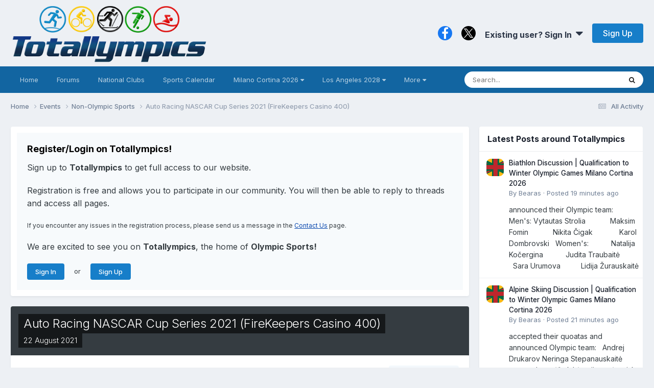

--- FILE ---
content_type: text/html;charset=UTF-8
request_url: https://totallympics.com/events/event/23497-auto-racing-nascar-cup-series-2021-firekeepers-casino-400/
body_size: 14933
content:
<!DOCTYPE html>
<html lang="en-US" dir="ltr"><style>
.pace {
  -webkit-pointer-events: none;
  pointer-events: none;

  -webkit-user-select: none;
  -moz-user-select: none;
  user-select: none;
}
.pace-inactive {
  display: none;
}
@media (min-device-width: 800px) {  
.pace .pace-progress {
  background: #0091EA;
  position: fixed;
  z-index: 2000;
  top: 0;
  right: 100%;
  width: 100%;
  height: 2px;
}
}
</style>
	<head>
		<meta charset="utf-8">
		<title>Auto Racing NASCAR Cup Series 2021 (FireKeepers Casino 400) - Non-Olympic Sports - Totallympics</title>
		
			<!-- Global site tag (gtag.js) - Google Analytics -->
<script async src="https://www.googletagmanager.com/gtag/js?id=UA-105133244-1"></script>
<script>
  window.dataLayer = window.dataLayer || [];
  function gtag(){dataLayer.push(arguments);}
  gtag('js', new Date());

  gtag('config', 'UA-105133244-1');
</script>

<!-- Default Statcounter code for Totallympics
http://totallympics.com -->
<script type="text/javascript">
var sc_project=10850160; 
var sc_invisible=1; 
var sc_security="4f4000a3"; 
</script>
<script type="text/javascript"
src="https://www.statcounter.com/counter/counter.js"
async></script>
<noscript><div class="statcounter"><a title="website
statistics" href="https://statcounter.com/"
target="_blank"><img class="statcounter"
src="https://c.statcounter.com/10850160/0/4f4000a3/1/"
alt="website statistics"></a></div></noscript>
<!-- End of Statcounter Code -->
		
		

	<meta name="viewport" content="width=device-width, initial-scale=1">


	
	
		<meta property="og:image" content="https://totallympics.com/uploads/monthly_2017_12/FacebookLogo.png.6e3bfdb52db3aa60aaa97bd9d16d035b.png">
	


	<meta name="twitter:card" content="summary_large_image" />


	
		<meta name="twitter:site" content="@QualiTracker" />
	



	
		
			
				<meta property="og:title" content="Auto Racing NASCAR Cup Series 2021 (FireKeepers Casino 400)">
			
		
	

	
		
			
				<meta property="og:type" content="website">
			
		
	

	
		
			
				<meta property="og:url" content="https://totallympics.com/events/event/23497-auto-racing-nascar-cup-series-2021-firekeepers-casino-400/">
			
		
	

	
		
			
				<meta name="description" content="Auto Racing NASCAR Cup Series 2021 (FireKeepers Casino 400) Brooklyn (USA) - 22 August 2021 Official Website Programme Results System Results Database Facebook Page Discussion Thread">
			
		
	

	
		
			
				<meta property="og:description" content="Auto Racing NASCAR Cup Series 2021 (FireKeepers Casino 400) Brooklyn (USA) - 22 August 2021 Official Website Programme Results System Results Database Facebook Page Discussion Thread">
			
		
	

	
		
			
				<meta property="og:updated_time" content="2021-02-09T12:21:18Z">
			
		
	

	
		
			
				<meta property="og:site_name" content="Totallympics">
			
		
	

	
		
			
				<meta property="og:locale" content="en_US">
			
		
	


	
		<link rel="canonical" href="https://totallympics.com/events/event/23497-auto-racing-nascar-cup-series-2021-firekeepers-casino-400/" />
	





<link rel="manifest" href="https://totallympics.com/manifest.webmanifest/">
<meta name="msapplication-config" content="https://totallympics.com/browserconfig.xml/">
<meta name="msapplication-starturl" content="/">
<meta name="application-name" content="Totallympics">
<meta name="apple-mobile-web-app-title" content="Totallympics">

	<meta name="theme-color" content="#edf0f4">






	

	
		
			<link rel="icon" sizes="36x36" href="https://totallympics.com/uploads/monthly_2021_06/android-chrome-36x36.png?v=1724512380">
		
	

	
		
			<link rel="icon" sizes="48x48" href="https://totallympics.com/uploads/monthly_2021_06/android-chrome-48x48.png?v=1724512380">
		
	

	
		
			<link rel="icon" sizes="72x72" href="https://totallympics.com/uploads/monthly_2021_06/android-chrome-72x72.png?v=1724512380">
		
	

	
		
			<link rel="icon" sizes="96x96" href="https://totallympics.com/uploads/monthly_2021_06/android-chrome-96x96.png?v=1724512380">
		
	

	
		
			<link rel="icon" sizes="144x144" href="https://totallympics.com/uploads/monthly_2021_06/android-chrome-144x144.png?v=1724512380">
		
	

	
		
			<link rel="icon" sizes="192x192" href="https://totallympics.com/uploads/monthly_2021_06/android-chrome-192x192.png?v=1724512380">
		
	

	
		
			<link rel="icon" sizes="256x256" href="https://totallympics.com/uploads/monthly_2021_06/android-chrome-256x256.png?v=1724512380">
		
	

	
		
			<link rel="icon" sizes="384x384" href="https://totallympics.com/uploads/monthly_2021_06/android-chrome-384x384.png?v=1724512380">
		
	

	
		
			<link rel="icon" sizes="512x512" href="https://totallympics.com/uploads/monthly_2021_06/android-chrome-512x512.png?v=1724512380">
		
	

	
		
			<meta name="msapplication-square70x70logo" content="https://totallympics.com/uploads/monthly_2021_06/msapplication-square70x70logo.png?v=1724512380"/>
		
	

	
		
			<meta name="msapplication-TileImage" content="https://totallympics.com/uploads/monthly_2021_06/msapplication-TileImage.png?v=1724512380"/>
		
	

	
		
			<meta name="msapplication-square150x150logo" content="https://totallympics.com/uploads/monthly_2021_06/msapplication-square150x150logo.png?v=1724512380"/>
		
	

	
		
			<meta name="msapplication-wide310x150logo" content="https://totallympics.com/uploads/monthly_2021_06/msapplication-wide310x150logo.png?v=1724512380"/>
		
	

	
		
			<meta name="msapplication-square310x310logo" content="https://totallympics.com/uploads/monthly_2021_06/msapplication-square310x310logo.png?v=1724512380"/>
		
	

	
		
			
				<link rel="apple-touch-icon" href="https://totallympics.com/uploads/monthly_2021_06/apple-touch-icon-57x57.png?v=1724512380">
			
		
	

	
		
			
				<link rel="apple-touch-icon" sizes="60x60" href="https://totallympics.com/uploads/monthly_2021_06/apple-touch-icon-60x60.png?v=1724512380">
			
		
	

	
		
			
				<link rel="apple-touch-icon" sizes="72x72" href="https://totallympics.com/uploads/monthly_2021_06/apple-touch-icon-72x72.png?v=1724512380">
			
		
	

	
		
			
				<link rel="apple-touch-icon" sizes="76x76" href="https://totallympics.com/uploads/monthly_2021_06/apple-touch-icon-76x76.png?v=1724512380">
			
		
	

	
		
			
				<link rel="apple-touch-icon" sizes="114x114" href="https://totallympics.com/uploads/monthly_2021_06/apple-touch-icon-114x114.png?v=1724512380">
			
		
	

	
		
			
				<link rel="apple-touch-icon" sizes="120x120" href="https://totallympics.com/uploads/monthly_2021_06/apple-touch-icon-120x120.png?v=1724512380">
			
		
	

	
		
			
				<link rel="apple-touch-icon" sizes="144x144" href="https://totallympics.com/uploads/monthly_2021_06/apple-touch-icon-144x144.png?v=1724512380">
			
		
	

	
		
			
				<link rel="apple-touch-icon" sizes="152x152" href="https://totallympics.com/uploads/monthly_2021_06/apple-touch-icon-152x152.png?v=1724512380">
			
		
	

	
		
			
				<link rel="apple-touch-icon" sizes="180x180" href="https://totallympics.com/uploads/monthly_2021_06/apple-touch-icon-180x180.png?v=1724512380">
			
		
	





<link rel="preload" href="//totallympics.com/applications/core/interface/font/fontawesome-webfont.woff2?v=4.7.0" as="font" crossorigin="anonymous">
		


	<link rel="preconnect" href="https://fonts.googleapis.com">
	<link rel="preconnect" href="https://fonts.gstatic.com" crossorigin>
	
		<link href="https://fonts.googleapis.com/css2?family=Inter:wght@300;400;500;600;700&display=swap" rel="stylesheet">
	



	<link rel='stylesheet' href='https://totallympics.com/uploads/css_built_52/bddd70cd806de0ea6bdaf4a7b4397195_livemessenger.css?v=51c35a5d861768418950' media='all'>

	<link rel='stylesheet' href='https://totallympics.com/uploads/css_built_52/341e4a57816af3ba440d891ca87450ff_framework.css?v=51c35a5d861768418950' media='all'>

	<link rel='stylesheet' href='https://totallympics.com/uploads/css_built_52/05e81b71abe4f22d6eb8d1a929494829_responsive.css?v=51c35a5d861768418950' media='all'>

	<link rel='stylesheet' href='https://totallympics.com/uploads/css_built_52/90eb5adf50a8c640f633d47fd7eb1778_core.css?v=51c35a5d861768418950' media='all'>

	<link rel='stylesheet' href='https://totallympics.com/uploads/css_built_52/5a0da001ccc2200dc5625c3f3934497d_core_responsive.css?v=51c35a5d861768418950' media='all'>

	<link rel='stylesheet' href='https://totallympics.com/uploads/css_built_52/1b84cc05a2744615b3fb195a791a579d_marktopic.css?v=51c35a5d861768418950' media='all'>

	<link rel='stylesheet' href='https://totallympics.com/uploads/css_built_52/51a672ecd6862df2c2f1969522683ee9_calendar.css?v=51c35a5d861768418950' media='all'>

	<link rel='stylesheet' href='https://totallympics.com/uploads/css_built_52/ac571ba28dab5323fa5bf741f9bdfa70_calendar_responsive.css?v=51c35a5d861768418950' media='all'>





<link rel='stylesheet' href='https://totallympics.com/uploads/css_built_52/258adbb6e4f3e83cd3b355f84e3fa002_custom.css?v=51c35a5d861768418950' media='all'>




<style type='text/css'>
	a.cEvents_style6, .cEvents_style6 a, .cCalendarIcon.cEvents_style6 {
	background-color: #d40000;
}
a.cEvents_style1, .cEvents_style1 a, .cCalendarIcon.cEvents_style1 {
	background-color: #2a00d4;
}
a.cEvents_style2, .cEvents_style2 a, .cCalendarIcon.cEvents_style2 {
	background-color: #0066ff;
}
a.cEvents_style7, .cEvents_style7 a, .cCalendarIcon.cEvents_style7 {
	background-color: #4f7c99;
}
a.cEvents_style5, .cEvents_style5 a, .cCalendarIcon.cEvents_style5 {
	background-color: #4f994f;
}
a.cEvents_style3, .cEvents_style3 a, .cCalendarIcon.cEvents_style3 {
	background-color: #6e4f99;
}
a.cEvents_style8, .cEvents_style8 a, .cCalendarIcon.cEvents_style8 {
	background-color: #000000;
}

</style>

		
		

	
	<link rel='shortcut icon' href='https://totallympics.com/uploads/monthly_2017_12/favicon.ico.77a8f28279d9c9535594ae6da2d82833.ico' type="image/x-icon">

      <style>
@import url('https://fonts.googleapis.com/css?family=Inter|EB+Garamond|McLaren|Exo+2|Montserrat+Alternates|Lobster+Two|Crafty+Girls|Handlee|Satisfy|Indie+Flower|Quicksand&display=swap');   
</style>
       <script src="https://kit.fontawesome.com/9d5c72e310.js" crossorigin="anonymous"></script>
	</head>
	<body class="ipsApp ipsApp_front ipsJS_none ipsClearfix" data-controller="core.front.core.app"  data-message=""  data-pageapp="calendar" data-pagelocation="front" data-pagemodule="calendar" data-pagecontroller="event" data-pageid="23497"   >
		<a href="#ipsLayout_mainArea" class="ipsHide" title="Go to main content on this page" accesskey="m">Jump to content</a>
		
			<div id="ipsLayout_header" class="ipsClearfix">
				





				<header>
					<div class="ipsLayout_container">
						


<a href='https://totallympics.com/' id='elLogo' accesskey='1'><img src="https://totallympics.com/uploads/monthly_2021_08/1390678190_TotallympicsLogo.png.207c550421206cad6cd36c70e454ca05.png" alt='Totallympics'></a>

						
							

	<ul id='elUserNav' class='ipsList_inline cSignedOut ipsResponsive_showDesktop'>
		

	
		<li class='cUserNav_icon'>
			<a href='https://www.facebook.com/Totallympics/' target='_blank' class='cShareLink cShareLink_facebook' rel='noopener noreferrer'><i class='fa fa-facebook'></i></a>
        </li>
	
		<li class='cUserNav_icon'>
			<a href='https://x.com/QualiTracker' target='_blank' class='cShareLink cShareLink_x' rel='noopener noreferrer'><i class='fa fa-x'></i></a>
        </li>
	

        
		
        
        
            
            <li id='elSignInLink'>
                <a href='https://totallympics.com/login/' data-ipsMenu-closeOnClick="false" data-ipsMenu id='elUserSignIn'>
                    Existing user? Sign In &nbsp;<i class='fa fa-caret-down'></i>
                </a>
                
<div id='elUserSignIn_menu' class='ipsMenu ipsMenu_auto ipsHide'>
	<form accept-charset='utf-8' method='post' action='https://totallympics.com/login/'>
		<input type="hidden" name="csrfKey" value="c6e0961ffbc6372b7b1418c331c029a7">
		<input type="hidden" name="ref" value="aHR0cHM6Ly90b3RhbGx5bXBpY3MuY29tL2V2ZW50cy9ldmVudC8yMzQ5Ny1hdXRvLXJhY2luZy1uYXNjYXItY3VwLXNlcmllcy0yMDIxLWZpcmVrZWVwZXJzLWNhc2luby00MDAv">
		<div data-role="loginForm">
			
			
			
				
<div class="ipsPad ipsForm ipsForm_vertical">
	<h4 class="ipsType_sectionHead">Sign In</h4>
	<br><br>
	<ul class="ipsList_reset">
		<li class="ipsFieldRow ipsFieldRow_noLabel ipsFieldRow_fullWidth">
			
			
				<input type="text" placeholder="Display Name or Email Address" name="auth" autocomplete="email">
			
		</li>
		<li class="ipsFieldRow ipsFieldRow_noLabel ipsFieldRow_fullWidth">
			<input type="password" placeholder="Password" name="password" autocomplete="current-password"><i data-controller="neplugin.show.password" class="fa fa-eye" data-role="nepluginShowPassword"></i>
		</li>
		<li class="ipsFieldRow ipsFieldRow_checkbox ipsClearfix">
			<span class="ipsCustomInput">
				<input type="checkbox" name="remember_me" id="remember_me_checkbox" value="1" checked aria-checked="true">
				<span></span>
			</span>
			<div class="ipsFieldRow_content">
				<label class="ipsFieldRow_label" for="remember_me_checkbox">Remember me</label>
				<span class="ipsFieldRow_desc">Not recommended on shared computers</span>
			</div>
		</li>
		<li class="ipsFieldRow ipsFieldRow_fullWidth">
			<button type="submit" name="_processLogin" value="usernamepassword" class="ipsButton ipsButton_primary ipsButton_small" id="elSignIn_submit">Sign In</button>
			
				<p class="ipsType_right ipsType_small">
					
						</a><a href="https://totallympics.com/lostpassword/" data-ipsdialog data-ipsdialog-title="Forgot your password?" >
					
					Forgot your password?</a>
				</p>
			
		</li>
	</ul>
</div>
			
		</div>
	</form>
</div>
            </li>
            
        
		
			<li>
				
					<a href='https://totallympics.com/register/'  id='elRegisterButton' class='ipsButton ipsButton_normal ipsButton_primary'>Sign Up</a>
				
			</li>
		
	</ul>

							
<ul class='ipsMobileHamburger ipsList_reset ipsResponsive_hideDesktop'>
	<li data-ipsDrawer data-ipsDrawer-drawerElem='#elMobileDrawer'>
		<a href='#'>
			
			
				
			
			
			
			<i class='fa fa-navicon'></i>
		</a>
	</li>
</ul>
						
					</div>
				</header>
				

	<nav data-controller='core.front.core.navBar' class='ipsNavBar_noSubBars ipsResponsive_showDesktop'>
		<div class='ipsNavBar_primary ipsLayout_container ipsNavBar_noSubBars'>
			<ul data-role="primaryNavBar" class='ipsClearfix'>
				


	
		
		
		<li  id='elNavSecondary_70' data-role="navBarItem" data-navApp="core" data-navExt="CustomItem">
			
			
				<a href="https://totallympics.com/forums/"  data-navItem-id="70" >
					Home<span class='ipsNavBar_active__identifier'></span>
				</a>
			
			
		</li>
	
	

	
		
		
		<li  id='elNavSecondary_65' data-role="navBarItem" data-navApp="forums" data-navExt="Forums">
			
			
				<a href="https://totallympics.com/forums/"  data-navItem-id="65" >
					Forums<span class='ipsNavBar_active__identifier'></span>
				</a>
			
			
		</li>
	
	

	
		
		
		<li  id='elNavSecondary_74' data-role="navBarItem" data-navApp="core" data-navExt="CustomItem">
			
			
				<a href="https://totallympics.com/clubs/"  data-navItem-id="74" >
					National Clubs<span class='ipsNavBar_active__identifier'></span>
				</a>
			
			
		</li>
	
	

	
		
		
		<li  id='elNavSecondary_78' data-role="navBarItem" data-navApp="core" data-navExt="CustomItem">
			
			
				<a href="https://totallympics.com/events/"  data-navItem-id="78" >
					Sports Calendar<span class='ipsNavBar_active__identifier'></span>
				</a>
			
			
		</li>
	
	

	
		
		
		<li  id='elNavSecondary_26' data-role="navBarItem" data-navApp="core" data-navExt="Menu">
			
			
				<a href="#" id="elNavigation_26" data-ipsMenu data-ipsMenu-appendTo='#elNavSecondary_26' data-ipsMenu-activeClass='ipsNavActive_menu' data-navItem-id="26" >
					Milano Cortina 2026 <i class="fa fa-caret-down"></i><span class='ipsNavBar_active__identifier'></span>
				</a>
				<ul id="elNavigation_26_menu" class="ipsMenu ipsMenu_auto ipsHide">
					

	
		
			<li class='ipsMenu_item' >
				<a href='https://totallympics.com/qualification-tracker/milano-cortina-2026/qualification-by-sport/' >
					Milano Cortina 2026 Olympic Qualification by Sport
				</a>
			</li>
		
	

	
		
			<li class='ipsMenu_item' >
				<a href='https://totallympics.com/qualification-tracker/milano-cortina-2026/qualification-by-nation/' >
					Milano Cortina 2026 Olympic Qualification by Nation
				</a>
			</li>
		
	

	
		
			<li class='ipsMenu_item' >
				<a href='https://totallympics.com/qualification-tracker/milano-cortina-2026/schedule-by-day/' >
					Milano Cortina 2026 Olympic Schedule by Day
				</a>
			</li>
		
	

	
		
			<li class='ipsMenu_item' >
				<a href='https://totallympics.com/qualification-tracker/milano-cortina-2026/schedule-by-sport/' >
					Milano Cortina 2026 Olympic Schedule by Sport
				</a>
			</li>
		
	

	
		
			<li class='ipsMenu_item' >
				<a href='https://totallympics.com/qualification-tracker/milano-cortina-2026/world-championships-medal-counts-in-the-road-to-milano-cortina-2026/' >
					World Championships Medal Counts in the Road to Milano Cortina 2026
				</a>
			</li>
		
	

				</ul>
			
			
		</li>
	
	

	
		
		
		<li  id='elNavSecondary_80' data-role="navBarItem" data-navApp="core" data-navExt="Menu">
			
			
				<a href="#" id="elNavigation_80" data-ipsMenu data-ipsMenu-appendTo='#elNavSecondary_80' data-ipsMenu-activeClass='ipsNavActive_menu' data-navItem-id="80" >
					Los Angeles 2028 <i class="fa fa-caret-down"></i><span class='ipsNavBar_active__identifier'></span>
				</a>
				<ul id="elNavigation_80_menu" class="ipsMenu ipsMenu_auto ipsHide">
					

	
		
			<li class='ipsMenu_item' >
				<a href='https://totallympics.com/qualification-tracker/los-angeles-2028/qualification-by-sport/' >
					Los Angeles 2028 Qualification by Sport
				</a>
			</li>
		
	

	
		
			<li class='ipsMenu_item' >
				<a href='https://totallympics.com/qualification-tracker/los-angeles-2028/qualification-by-nation/' >
					Los Angeles 2028 Qualification by Nation
				</a>
			</li>
		
	

	
		
			<li class='ipsMenu_item' >
				<a href='https://totallympics.com/qualification-tracker/los-angeles-2028/world-championships-medal-counts-in-the-road-to-los-angeles-2028/' >
					World Championships Medal Counts in the Road to Los Angeles 2028
				</a>
			</li>
		
	

	
		
			<li class='ipsMenu_item' >
				<a href='https://totallympics.com/qualification-tracker/los-angeles-2028/qualification-calendar/2026-qualification-calendar-r3071/' >
					Los Angeles 2028 Qualification Calendar - 2026
				</a>
			</li>
		
	

	
		
			<li class='ipsMenu_item' >
				<a href='https://totallympics.com/qualification-tracker/los-angeles-2028/qualification-calendar/2027-qualification-calendar-r3072/' >
					Los Angeles 2028 Qualification Calendar - 2027
				</a>
			</li>
		
	

	
		
			<li class='ipsMenu_item' >
				<a href='https://totallympics.com/qualification-tracker/los-angeles-2028/qualification-calendar/2028-qualification-calendar-r3073/' >
					Los Angeles 2028 Qualification Calendar - 2028
				</a>
			</li>
		
	

				</ul>
			
			
		</li>
	
	

	
		
		
		<li  id='elNavSecondary_2' data-role="navBarItem" data-navApp="core" data-navExt="Menu">
			
			
				<a href="#" id="elNavigation_2" data-ipsMenu data-ipsMenu-appendTo='#elNavSecondary_2' data-ipsMenu-activeClass='ipsNavActive_menu' data-navItem-id="2" >
					Activity <i class="fa fa-caret-down"></i><span class='ipsNavBar_active__identifier'></span>
				</a>
				<ul id="elNavigation_2_menu" class="ipsMenu ipsMenu_auto ipsHide">
					

	
		
			<li class='ipsMenu_item' >
				<a href='https://totallympics.com/discover/' >
					All Activity
				</a>
			</li>
		
	

	

	

	
		
			<li class='ipsMenu_item' >
				<a href='https://totallympics.com/leaderboard/' >
					Leaderboard
				</a>
			</li>
		
	

	
		
			<li class='ipsMenu_item' >
				<a href='https://totallympics.com/advancedstats/members/' >
					Member Stats
				</a>
			</li>
		
	

	
		
			<li class='ipsMenu_item' >
				<a href='https://totallympics.com/advancedstats/posts/' >
					Post Stats
				</a>
			</li>
		
	

	
		
			<li class='ipsMenu_item' >
				<a href='https://totallympics.com/advancedstats/topics/' >
					Topic Stats
				</a>
			</li>
		
	

	
		
			<li class='ipsMenu_item' >
				<a href='https://totallympics.com/search/' >
					Search
				</a>
			</li>
		
	

	
		
			<li class='ipsMenu_item' >
				<a href='https://totallympics.com/online/' >
					Online Users
				</a>
			</li>
		
	

				</ul>
			
			
		</li>
	
	

	
		
		
		<li  id='elNavSecondary_31' data-role="navBarItem" data-navApp="core" data-navExt="CustomItem">
			
			
				<a href="https://totallympics.com/contact/"  data-navItem-id="31" >
					Contact Us<span class='ipsNavBar_active__identifier'></span>
				</a>
			
			
		</li>
	
	

				<li class='ipsHide' id='elNavigationMore' data-role='navMore'>
					<a href='#' data-ipsMenu data-ipsMenu-appendTo='#elNavigationMore' id='elNavigationMore_dropdown'>More</a>
					<ul class='ipsNavBar_secondary ipsHide' data-role='secondaryNavBar'>
						<li class='ipsHide' id='elNavigationMore_more' data-role='navMore'>
							<a href='#' data-ipsMenu data-ipsMenu-appendTo='#elNavigationMore_more' id='elNavigationMore_more_dropdown'>More <i class='fa fa-caret-down'></i></a>
							<ul class='ipsHide ipsMenu ipsMenu_auto' id='elNavigationMore_more_dropdown_menu' data-role='moreDropdown'></ul>
						</li>
					</ul>
				</li>
			</ul>
			

	<div id="elSearchWrapper">
		<div id='elSearch' data-controller="core.front.core.quickSearch">
			<form accept-charset='utf-8' action='//totallympics.com/search/?do=quicksearch' method='post'>
                <input type='search' id='elSearchField' placeholder='Search...' name='q' autocomplete='off' aria-label='Search'>
                <details class='cSearchFilter'>
                    <summary class='cSearchFilter__text'></summary>
                    <ul class='cSearchFilter__menu'>
                        
                        <li><label><input type="radio" name="type" value="all" ><span class='cSearchFilter__menuText'>Everywhere</span></label></li>
                        
                            
                                <li><label><input type="radio" name="type" value='contextual_{&quot;type&quot;:&quot;calendar_event&quot;,&quot;nodes&quot;:7}' checked><span class='cSearchFilter__menuText'>This Calendar</span></label></li>
                            
                                <li><label><input type="radio" name="type" value='contextual_{&quot;type&quot;:&quot;calendar_event&quot;,&quot;item&quot;:23497}' checked><span class='cSearchFilter__menuText'>This Event</span></label></li>
                            
                        
                        
                            <li><label><input type="radio" name="type" value="forums_topic"><span class='cSearchFilter__menuText'>Topics</span></label></li>
                        
                            <li><label><input type="radio" name="type" value="calendar_event"><span class='cSearchFilter__menuText'>Events</span></label></li>
                        
                            <li><label><input type="radio" name="type" value="cms_pages_pageitem"><span class='cSearchFilter__menuText'>Pages</span></label></li>
                        
                            <li><label><input type="radio" name="type" value="cms_records7"><span class='cSearchFilter__menuText'>Records</span></label></li>
                        
                            <li><label><input type="radio" name="type" value="cms_records8"><span class='cSearchFilter__menuText'>Articles</span></label></li>
                        
                            <li><label><input type="radio" name="type" value="cms_records9"><span class='cSearchFilter__menuText'>Records</span></label></li>
                        
                            <li><label><input type="radio" name="type" value="cms_records13"><span class='cSearchFilter__menuText'>Records</span></label></li>
                        
                            <li><label><input type="radio" name="type" value="core_members"><span class='cSearchFilter__menuText'>Members</span></label></li>
                        
                    </ul>
                </details>
				<button class='cSearchSubmit' type="submit" aria-label='Search'><i class="fa fa-search"></i></button>
			</form>
		</div>
	</div>

		</div>
	</nav>

				
<ul id='elMobileNav' class='ipsResponsive_hideDesktop' data-controller='core.front.core.mobileNav'>
	
		
			
			
				
				
			
				
					<li id='elMobileBreadcrumb'>
						<a href='https://totallympics.com/events/7-non-olympic-sports/'>
							<span>Non-Olympic Sports</span>
						</a>
					</li>
				
				
			
				
				
			
		
	
	
	
	<li >
		<a data-action="defaultStream" href='https://totallympics.com/discover/'><i class="fa fa-newspaper-o" aria-hidden="true"></i></a>
	</li>

	

	
		<li class='ipsJS_show'>
			<a href='https://totallympics.com/search/'><i class='fa fa-search'></i></a>
		</li>
	
</ul>
			</div>
		
		<main id="ipsLayout_body" class="ipsLayout_container">
			<div id="ipsLayout_contentArea">
				<div id="ipsLayout_contentWrapper">
					
<nav class='ipsBreadcrumb ipsBreadcrumb_top ipsFaded_withHover'>
	

	 <ul class='ipsList_inline ipsPos_right'>
		
		<li >
			<a data-action="defaultStream" class='ipsType_light '  href='https://totallympics.com/discover/'><i class="fa fa-newspaper-o" aria-hidden="true"></i> <span>All Activity</span></a>
		</li>
		<!---->
	</ul> 

	<ul data-role="breadcrumbList">
		<li>
			<a title="Home" href='https://totallympics.com/'>
				<span>Home <i class='fa fa-angle-right'></i></span>
			</a>
		</li>
		
		
			<li>
				
					<a href='https://totallympics.com/events/'>
						<span>Events <i class='fa fa-angle-right' aria-hidden="true"></i></span>
					</a>
				
			</li>
		
			<li>
				
					<a href='https://totallympics.com/events/7-non-olympic-sports/'>
						<span>Non-Olympic Sports <i class='fa fa-angle-right' aria-hidden="true"></i></span>
					</a>
				
			</li>
		
			<li>
				
					Auto Racing NASCAR Cup Series 2021 (FireKeepers Casino 400)
				
			</li>
		
	</ul>
</nav>
					
					<div id="ipsLayout_mainArea">
						
						
						
						

	




	<div class='cWidgetContainer '  data-role='widgetReceiver' data-orientation='horizontal' data-widgetArea='header'>
		<ul class='ipsList_reset'>
			
				
					
					<li class='ipsWidget ipsWidget_horizontal ipsBox  ' data-blockID='app_core_guestSignUp_ycps5wjf7' data-blockConfig="true" data-blockTitle="Guest Signup Widget" data-blockErrorMessage="This block is only shown to guests."  data-controller='core.front.widgets.block'>




	<div class='ipsWidget_inner ipsPos_center ipsPad_half'>
		<div class="ipsAreaBackground_light ipsPad">
		    <div class="ipsGrid ipsGrid_collapsePhone">
		        <div class='ipsGrid_span'>
		            <h2 class="ipsType_sectionHead ipsSpacer_bottom ipsSpacer_half">Register/Login on Totallympics!</h2>
		            <div class="ipsType_richText ipsType_contained">
						<p>
	<span style="font-family:Inter,sans-serif;"><span style="font-size:16px;">Sign up to <strong>Totallympics</strong> to get full access to our website.</span></span>
</p>

<p>
	 
</p>

<p>
	<span style="font-family:Inter,sans-serif;"><span style="font-size:16px;">Registration is free and allows you to participate in our community. You will then be able to reply to threads and access all pages.</span></span>
</p>

<p>
	 
</p>

<p>
	<span style="font-size:12px;"><span style="font-family:Inter,sans-serif;">If you encounter any issues in the registration process, please send us a message in the <a href="https://totallympics.com/contact/" rel="">Contact Us</a> page.</span></span>
</p>

<p>
	 
</p>

<p>
	<span style="font-family:Inter,sans-serif;"><span style="font-size:16px;">We are excited to see you on <strong>Totallympics</strong>, the home of <strong>Olympic Sports!</strong></span></span>
</p>

<p>
	 
</p>

		            </div>
		            
		            
			            <ul class="ipsList_inline">
			                <li>
			                    <a href='https://totallympics.com/login/' class="ipsButton ipsButton_primary ipsButton_verySmall ipsPos_right">Sign In</a>
			                </li>
			                <li>or</li>
			                <li>
			                    <a href='https://totallympics.com/register/' class="ipsButton ipsButton_primary ipsButton_verySmall ipsPos_right">Sign Up</a>
			                </li>
			            </ul>
			        
		        </div>
		        
		    </div>
		</div>
	</div>
</li>
				
			
		</ul>
	</div>

						


<div>
  <header>
		<div id="elEventHeader">
<div class='ipsPageHead_special ipsCoverPhoto' data-controller='core.global.core.coverPhoto' data-url="https://totallympics.com/events/event/23497-auto-racing-nascar-cup-series-2021-firekeepers-casino-400/?csrfKey=c6e0961ffbc6372b7b1418c331c029a7" data-coverOffset='0'>
	
	
		<div class='ipsCoverPhoto_container' style="background-color: hsl(240, 100%, 80% )">
			<img src='https://totallympics.com/uploads/set_resources_52/84c1e40ea0e759e3f1505eb1788ddf3c_pattern.png' class='ipsCoverPhoto_photo' data-action="toggleCoverPhoto" alt=''>
		</div>
	
	
	
	<div class='ipsColumns ipsColumns_collapsePhone' data-hideOnCoverEdit>
		<div class='ipsColumn ipsColumn_fluid'>
			
			
<div class='cEvent_details'>
	<h1 class='ipsType_pageTitle ipsContained_container ipsType_break'>
		

		
		
			<span class='ipsType_break ipsContained ipsPageHead_barText'>
				
				Auto Racing NASCAR Cup Series 2021 (FireKeepers Casino 400)
			</span>
		
	</h1>
	<p class='ipsType_normal ipsType_reset ipsPageHead_barText_small'>
		<time datetime='2021-08-22'>
			
				<span data-controller="core.global.core.datetime" data-time="2021-08-22T00:00:00+00:00" data-format="%d %B %Y">
					22 August 2021
				</span>
			
		</time>
		
	</p>
</div>
		</div>
	</div>
</div></div>
			
				
	</header>
	
  <section>
		

		


		
			<div class="ipsBox ipsResponsive_pull ipsClearfix">
				<div class="ipsPadding_horizontal ipsPadding_top sm:ipsPadding_bottom">
					<div class="ipsPageHeader__meta ipsFlex ipsFlex-jc:between ipsFlex-ai:center ipsFlex-fw:wrap ipsGap:3">
						<div class="ipsFlex-flex:11">
							<h2 class="ipsFlex-flex:11 ipsType_sectionHead">Event details</h2>
								
							
						</div>
						<div class="ipsFlex-flex:01 ipsResponsive_hidePhone">
							<div class="ipsFlex ipsFlex-ai:center ipsFlex-jc:center ipsGap:3 ipsGap_row:0">
								
									


    <a href='#elShareItem_704073670_menu' id='elShareItem_704073670' data-ipsMenu class='ipsShareButton ipsButton ipsButton_verySmall ipsButton_link ipsButton_link--light'>
        <span><i class='fa fa-share-alt'></i></span> &nbsp;Share
    </a>

    <div class='ipsPadding ipsMenu ipsMenu_normal ipsHide' id='elShareItem_704073670_menu' data-controller="core.front.core.sharelink">
        
        
        <span data-ipsCopy data-ipsCopy-flashmessage>
            <a href="https://totallympics.com/events/event/23497-auto-racing-nascar-cup-series-2021-firekeepers-casino-400/" class="ipsButton ipsButton_light ipsButton_small ipsButton_fullWidth" data-role="copyButton" data-clipboard-text="https://totallympics.com/events/event/23497-auto-racing-nascar-cup-series-2021-firekeepers-casino-400/" data-ipstooltip title='Copy Link to Clipboard'><i class="fa fa-clone"></i> https://totallympics.com/events/event/23497-auto-racing-nascar-cup-series-2021-firekeepers-casino-400/</a>
        </span>
        <ul class='ipsShareLinks ipsMargin_top:half'>
            
                <li>
<style>
	.cShareLink_whatsapp { background: #008b00; }
</style>
<a href="whatsapp://send?text=Auto%20Racing%20NASCAR%20Cup%20Series%202021%20%28FireKeepers%20Casino%20400%29 https%3A%2F%2Ftotallympics.com%2Fevents%2Fevent%2F23497-auto-racing-nascar-cup-series-2021-firekeepers-casino-400%2F" class=" cShareLink cShareLink_whatsapp" target="_blank" data-role="shareLink" title='Share on Whatsapp' data-ipsTooltip rel="noopener">
	<i class="fa fa-whatsapp"></i>
</a></li>
            
                <li>
<a href="https://x.com/share?url=https%3A%2F%2Ftotallympics.com%2Fevents%2Fevent%2F23497-auto-racing-nascar-cup-series-2021-firekeepers-casino-400%2F" class="cShareLink cShareLink_x" target="_blank" data-role="shareLink" title='Share on X' data-ipsTooltip rel='nofollow noopener'>
    <i class="fa fa-x"></i>
</a></li>
            
                <li>
<a href="https://www.facebook.com/sharer/sharer.php?u=https%3A%2F%2Ftotallympics.com%2Fevents%2Fevent%2F23497-auto-racing-nascar-cup-series-2021-firekeepers-casino-400%2F" class="cShareLink cShareLink_facebook" target="_blank" data-role="shareLink" title='Share on Facebook' data-ipsTooltip rel='noopener nofollow'>
	<i class="fa fa-facebook"></i>
</a></li>
            
                <li>
<a href="https://www.reddit.com/submit?url=https%3A%2F%2Ftotallympics.com%2Fevents%2Fevent%2F23497-auto-racing-nascar-cup-series-2021-firekeepers-casino-400%2F&amp;title=Auto+Racing+NASCAR+Cup+Series+2021+%28FireKeepers+Casino+400%29" rel="nofollow noopener" class="cShareLink cShareLink_reddit" target="_blank" title='Share on Reddit' data-ipsTooltip>
	<i class="fa fa-reddit"></i>
</a></li>
            
                <li>
<a href="https://www.linkedin.com/shareArticle?mini=true&amp;url=https%3A%2F%2Ftotallympics.com%2Fevents%2Fevent%2F23497-auto-racing-nascar-cup-series-2021-firekeepers-casino-400%2F&amp;title=Auto+Racing+NASCAR+Cup+Series+2021+%28FireKeepers+Casino+400%29" rel="nofollow noopener" class="cShareLink cShareLink_linkedin" target="_blank" data-role="shareLink" title='Share on LinkedIn' data-ipsTooltip>
	<i class="fa fa-linkedin"></i>
</a></li>
            
                <li>
<a href="https://pinterest.com/pin/create/button/?url=https://totallympics.com/events/event/23497-auto-racing-nascar-cup-series-2021-firekeepers-casino-400/&amp;media=https://totallympics.com/uploads/monthly_2017_12/FacebookLogo.png.6e3bfdb52db3aa60aaa97bd9d16d035b.png" class="cShareLink cShareLink_pinterest" rel="nofollow noopener" target="_blank" data-role="shareLink" title='Share on Pinterest' data-ipsTooltip>
	<i class="fa fa-pinterest"></i>
</a></li>
            
        </ul>
        
            <hr class='ipsHr'>
            <button class='ipsHide ipsButton ipsButton_verySmall ipsButton_light ipsButton_fullWidth ipsMargin_top:half' data-controller='core.front.core.webshare' data-role='webShare' data-webShareTitle='Auto Racing NASCAR Cup Series 2021 (FireKeepers Casino 400)' data-webShareText='Auto Racing NASCAR Cup Series 2021 (FireKeepers Casino 400)' data-webShareUrl='https://totallympics.com/events/event/23497-auto-racing-nascar-cup-series-2021-firekeepers-casino-400/'>More sharing options...</button>
        
    </div>

								
								
								



								

<div data-followApp='calendar' data-followArea='event' data-followID='23497' data-controller='core.front.core.followButton'>
	

	<a href='https://totallympics.com/login/' rel="nofollow" class="ipsFollow ipsPos_middle ipsButton ipsButton_light ipsButton_verySmall ipsButton_disabled" data-role="followButton" data-ipsTooltip title='Sign in to follow this'>
		<span>Followers</span>
		<span class='ipsCommentCount'>0</span>
	</a>

</div>
							</div>
						</div>
					</div>				
					<div class="ipsComment_content ipsType_medium ipsMargin_top">
						



<div class='ipsType_richText ipsType_normal ipsClear ipsType_break' data-controller='core.front.core.lightboxedImages' >
<div align="center">
	<span style="font-family:Inter,sans-serif;"><strong><font color="Indigo"><font size="6">Auto Racing NASCAR Cup Series 2021 (FireKeepers Casino 400)</font></font></strong></span>
</div>

<p>
	 
</p>

<div align="center">
	<span style="font-family:Inter,sans-serif;"><strong><font color="Indigo"><font size="3"><img alt="USA.gif" src="https://results.totallympics.com/static/image/smiley/default/USA.gif"> Brooklyn (USA) - 22 August 2021 <img alt="USA.gif" src="https://results.totallympics.com/static/image/smiley/default/USA.gif"></font></font></strong></span>
</div>

<p>
	 
</p>

<div align="center">
	<img alt="120504ape2iv6iicqadfae.png" class="ipsImage" data-ratio="66.67" height="291" width="600" src="https://results.totallympics.com/data/attachment/forum/202102/09/120504ape2iv6iicqadfae.png"></div>

<p>
	 
</p>

<div align="center">
	<table align="center" style="width: 360px; border: 5px solid rgb(191, 191, 191); outline: 5px solid #A2A2A2; box-shadow: 0 0 0 10px #7D7D7D;"><tbody><tr><td style="background-color: rgb(250, 250, 250); width: 283px; border-left: 4px solid rgb(191, 191, 191); border-right: 2x solid rgb(191, 191, 191); border-bottom: 1px solid rgb(238, 238, 238)">
					<span style="color:#000000; padding-left: 2px;"><span style="font-family: McLaren,cursive;"><span style="font-size: 28px;"><strong>Official Website</strong></span></span></span>
				</td>
				<td style="background-color: rgb(250, 250, 250); text-align: center; vertical-align: middle; border-left: 2px solid rgb(191, 191, 191); border-right: 4px solid rgb(191, 191, 191); border-bottom: 1px solid rgb(238, 238, 238); padding-top: 2px; padding-bottom: 2px;">
					<img alt="112255r04u4pz70n9mu99d.png" data-ratio="100.00" style="padding-left: 3px; padding-right: 3px; border-radius: 50px; height: auto; width: 66px;" src="https://results.totallympics.com/data/attachment/forum/202003/23/112255r04u4pz70n9mu99d.png"></td>
			</tr><tr><td style="background-color: rgb(238, 238, 238); width: 283px; border-left: 4px solid rgb(191, 191, 191); border-right: 2px solid rgb(191, 191, 191); border-bottom: 1px solid rgb(250, 250, 250);">
					<span style="color:#000000; padding-left: 2px;"><span style="font-family: McLaren,cursive;"><span style="font-size: 28px;"><strong>Programme</strong></span></span></span>
				</td>
				<td style="text-align: center; vertical-align: middle; background-color: rgb(238, 238, 238); border-left: 2px solid rgb(191, 191, 191); border-right: 4px solid rgb(191, 191, 191); border-bottom: 1px solid rgb(250, 250, 250); padding-top: 2px; padding-bottom: 2px;">
					<span style="font-size:28px;"><img alt="114826ez87b86sig8ubgz8.png" data-ratio="100.00" style="padding-left: 3px; padding-right: 3px; border-radius: 50px; height: auto; width: 66px;" src="https://results.totallympics.com/data/attachment/forum/202003/23/114826ez87b86sig8ubgz8.png"></span>
				</td>
			</tr><tr><td style="background-color: rgb(250, 250, 250); width: 283px; border-left: 4px solid rgb(191, 191, 191); border-right: 2x solid rgb(191, 191, 191); border-bottom: 1px solid rgb(238, 238, 238);">
					<span style="color:#000000; padding-left: 2px;"><span style="font-family: McLaren,cursive;"><span style="font-size: 28px;"><strong>Results System</strong></span></span></span>
				</td>
				<td style="background-color: rgb(250, 250, 250); text-align: center; vertical-align: middle; border-left: 2px solid rgb(191, 191, 191); border-right: 4px solid rgb(191, 191, 191); border-bottom: 1px solid rgb(238, 238, 238); padding-top: 2px; padding-bottom: 2px;">
					<a href="https://www.nascar.com/racecenter" rel="external nofollow"><img alt="112255r04u4pz70n9mu99d.png" data-ratio="100.00" style="padding-left: 3px; padding-right: 3px; border-radius: 50px; height: auto; width: 66px;" src="https://results.totallympics.com/data/attachment/forum/202003/23/112255r04u4pz70n9mu99d.png"></a>
				</td>
			</tr><tr><td style="background-color: rgb(238, 238, 238); width: 283px; border-left: 4px solid rgb(191, 191, 191); border-right: 2px solid rgb(191, 191, 191); border-bottom: 1px solid rgb(250, 250, 250);">
					<span style="color:#000000; padding-left: 2px;"><span style="font-family: McLaren,cursive;"><span style="font-size: 28px;"><strong>Results Database</strong></span></span></span>
				</td>
				<td style="text-align: center; vertical-align: middle; background-color: rgb(238, 238, 238); border-left: 2px solid rgb(191, 191, 191); border-right: 4px solid rgb(191, 191, 191); border-bottom: 1px solid rgb(250, 250, 250); padding-top: 2px; padding-bottom: 2px;">
					<a href="https://totallympics.com/topic/7602-auto-racing-nascar-cup-series-2021-firekeepers-casino-400/" rel=""><img alt="160706oyh04y5y4bzsnssy.png" data-ratio="100.00" style="padding-left: 3px; border-radius: 50px; padding-right: 3px; height: auto; width: 66px;" src="https://results.totallympics.com/data/attachment/forum/202004/27/160706oyh04y5y4bzsnssy.png"></a>
				</td>
			</tr><tr><td style="background-color: rgb(250, 250, 250); width: 283px; border-left: 4px solid rgb(191, 191, 191); border-right: 2x solid rgb(191, 191, 191); border-bottom: 1px solid rgb(238, 238, 238);">
					<span style="color:#000000; padding-left: 2px;"><span style="font-family: McLaren,cursive;"><span style="font-size: 28px;"><strong>Facebook Page</strong></span></span></span>
				</td>
				<td style="background-color: rgb(250, 250, 250); text-align: center; vertical-align: middle; border-left: 2px solid rgb(191, 191, 191); border-right: 4px solid rgb(191, 191, 191); border-bottom: 1px solid rgb(238, 238, 238); padding-top: 2px; padding-bottom: 2px;">
					<img alt="000832qcaljaxz2cfx2jfq.png" data-ratio="100.00" style="padding-left: 3px; padding-right: 3px; border-radius: 50px; height: auto; width: 66px;" src="https://results.totallympics.com/data/attachment/forum/202004/28/000832qcaljaxz2cfx2jfq.png"></td>
			</tr><tr><td style="background-color: rgb(238, 238, 238); width: 283px; border-left: 4px solid rgb(191, 191, 191); border-right: 2x solid rgb(191, 191, 191);">
					<span style="color:#000000; padding-left: 2px;"><span style="font-family: McLaren,cursive;"><span style="font-size: 28px;"><strong>Discussion Thread</strong></span></span></span>
				</td>
				<td style="background-color: rgb(238, 238, 238); text-align: center; vertical-align: middle; border-left: 2px solid rgb(191, 191, 191); border-right: 4px solid rgb(191, 191, 191); padding-top: 2px; padding-bottom: 2px;">
					<a href="https://totallympics.com/topic/7574-auto-racing-nascar-cup-series-2021/" rel=""><img alt="160706oyh04y5y4bzsnssy.png" data-ratio="100.00" style="padding-left: 3px; border-radius: 50px; padding-right: 3px; height: auto; width: 66px;" src="https://results.totallympics.com/data/attachment/forum/202004/27/160706oyh04y5y4bzsnssy.png"></a>
				</td>
			</tr></tbody></table></div>
</div>

					</div>

					

					
				</div>
				<div class="ipsItemControls ipsMargin_top">
					
					<ul class="ipsComment_controls ipsClearfix ipsItemControls_left">
                        
                        
						
						
					    
						
									
                        
                        
                      
					</ul>

				</div>
			</div>
		
	</section>

	<div class="ipsBox ipsPadding ipsResponsive_pull ipsResponsive_showPhone ipsMargin_top">
		<div class="ipsGap_row:3">
			
				<div>
					


    <a href='#elShareItem_1585780306_menu' id='elShareItem_1585780306' data-ipsMenu class='ipsShareButton ipsButton ipsButton_verySmall ipsButton_light '>
        <span><i class='fa fa-share-alt'></i></span> &nbsp;Share
    </a>

    <div class='ipsPadding ipsMenu ipsMenu_normal ipsHide' id='elShareItem_1585780306_menu' data-controller="core.front.core.sharelink">
        
        
        <span data-ipsCopy data-ipsCopy-flashmessage>
            <a href="https://totallympics.com/events/event/23497-auto-racing-nascar-cup-series-2021-firekeepers-casino-400/" class="ipsButton ipsButton_light ipsButton_small ipsButton_fullWidth" data-role="copyButton" data-clipboard-text="https://totallympics.com/events/event/23497-auto-racing-nascar-cup-series-2021-firekeepers-casino-400/" data-ipstooltip title='Copy Link to Clipboard'><i class="fa fa-clone"></i> https://totallympics.com/events/event/23497-auto-racing-nascar-cup-series-2021-firekeepers-casino-400/</a>
        </span>
        <ul class='ipsShareLinks ipsMargin_top:half'>
            
                <li>
<style>
	.cShareLink_whatsapp { background: #008b00; }
</style>
<a href="whatsapp://send?text=Auto%20Racing%20NASCAR%20Cup%20Series%202021%20%28FireKeepers%20Casino%20400%29 https%3A%2F%2Ftotallympics.com%2Fevents%2Fevent%2F23497-auto-racing-nascar-cup-series-2021-firekeepers-casino-400%2F" class=" cShareLink cShareLink_whatsapp" target="_blank" data-role="shareLink" title='Share on Whatsapp' data-ipsTooltip rel="noopener">
	<i class="fa fa-whatsapp"></i>
</a></li>
            
                <li>
<a href="https://x.com/share?url=https%3A%2F%2Ftotallympics.com%2Fevents%2Fevent%2F23497-auto-racing-nascar-cup-series-2021-firekeepers-casino-400%2F" class="cShareLink cShareLink_x" target="_blank" data-role="shareLink" title='Share on X' data-ipsTooltip rel='nofollow noopener'>
    <i class="fa fa-x"></i>
</a></li>
            
                <li>
<a href="https://www.facebook.com/sharer/sharer.php?u=https%3A%2F%2Ftotallympics.com%2Fevents%2Fevent%2F23497-auto-racing-nascar-cup-series-2021-firekeepers-casino-400%2F" class="cShareLink cShareLink_facebook" target="_blank" data-role="shareLink" title='Share on Facebook' data-ipsTooltip rel='noopener nofollow'>
	<i class="fa fa-facebook"></i>
</a></li>
            
                <li>
<a href="https://www.reddit.com/submit?url=https%3A%2F%2Ftotallympics.com%2Fevents%2Fevent%2F23497-auto-racing-nascar-cup-series-2021-firekeepers-casino-400%2F&amp;title=Auto+Racing+NASCAR+Cup+Series+2021+%28FireKeepers+Casino+400%29" rel="nofollow noopener" class="cShareLink cShareLink_reddit" target="_blank" title='Share on Reddit' data-ipsTooltip>
	<i class="fa fa-reddit"></i>
</a></li>
            
                <li>
<a href="https://www.linkedin.com/shareArticle?mini=true&amp;url=https%3A%2F%2Ftotallympics.com%2Fevents%2Fevent%2F23497-auto-racing-nascar-cup-series-2021-firekeepers-casino-400%2F&amp;title=Auto+Racing+NASCAR+Cup+Series+2021+%28FireKeepers+Casino+400%29" rel="nofollow noopener" class="cShareLink cShareLink_linkedin" target="_blank" data-role="shareLink" title='Share on LinkedIn' data-ipsTooltip>
	<i class="fa fa-linkedin"></i>
</a></li>
            
                <li>
<a href="https://pinterest.com/pin/create/button/?url=https://totallympics.com/events/event/23497-auto-racing-nascar-cup-series-2021-firekeepers-casino-400/&amp;media=https://totallympics.com/uploads/monthly_2017_12/FacebookLogo.png.6e3bfdb52db3aa60aaa97bd9d16d035b.png" class="cShareLink cShareLink_pinterest" rel="nofollow noopener" target="_blank" data-role="shareLink" title='Share on Pinterest' data-ipsTooltip>
	<i class="fa fa-pinterest"></i>
</a></li>
            
        </ul>
        
            <hr class='ipsHr'>
            <button class='ipsHide ipsButton ipsButton_verySmall ipsButton_light ipsButton_fullWidth ipsMargin_top:half' data-controller='core.front.core.webshare' data-role='webShare' data-webShareTitle='Auto Racing NASCAR Cup Series 2021 (FireKeepers Casino 400)' data-webShareText='Auto Racing NASCAR Cup Series 2021 (FireKeepers Casino 400)' data-webShareUrl='https://totallympics.com/events/event/23497-auto-racing-nascar-cup-series-2021-firekeepers-casino-400/'>More sharing options...</button>
        
    </div>

				</div>
			
			
			<div>
				

<div data-followApp='calendar' data-followArea='event' data-followID='23497' data-controller='core.front.core.followButton'>
	

	<a href='https://totallympics.com/login/' rel="nofollow" class="ipsFollow ipsPos_middle ipsButton ipsButton_light ipsButton_verySmall ipsButton_disabled" data-role="followButton" data-ipsTooltip title='Sign in to follow this'>
		<span>Followers</span>
		<span class='ipsCommentCount'>0</span>
	</a>

</div>
			</div>
			<div>
				



			</div>
		</div>
	</div>

	
</div>


						


	<div class='cWidgetContainer '  data-role='widgetReceiver' data-orientation='horizontal' data-widgetArea='footer'>
		<ul class='ipsList_reset'>
			
				
					
					<li class='ipsWidget ipsWidget_horizontal ipsBox  ' data-blockID='app_core_whosOnline_idc0q5ihx' data-blockConfig="true" data-blockTitle="Who's Online" data-blockErrorMessage="This block cannot be shown. This could be because it needs configuring, is unable to show on this page, or will show after reloading this page."  data-controller='core.front.widgets.block'>
<div data-controller='core.front.core.onlineUsersWidget'>
    <h3 class='ipsType_reset ipsWidget_title'>
        <span class='ipsFlex ipsFlex-jc:between ipsFlex-fw:wrap ipsFlex-ai:center'>
            <span>
                Who's Online
                
                    &nbsp;&nbsp;<span class='ipsType_light ipsType_unbold ipsType_medium'><span data-memberCount="13">13 Members</span>, 0 Anonymous, 238 Guests</span>
                
            </span>
            <span class='ipsType_medium ipsType_light ipsType_unbold ipsType_blendLinks'><a href='https://totallympics.com/online/'>(See full list)</a></span>
        </span>
    </h3>
    <div class='ipsWidget_inner ipsPadding'>
        <ul class='ipsList_inline ipsList_csv ipsList_noSpacing ipsType_normal'>
            
                
                    <li data-memberId="1104">
<a href='https://totallympics.com/profile/1104-jan-linha/' rel="nofollow" data-ipsHover data-ipsHover-width="370" data-ipsHover-target='https://totallympics.com/profile/1104-jan-linha/?do=hovercard' title="Go to Jan Linha's profile" class="ipsType_break"><span style='color:#'>Jan Linha</span></a></li>
                
                    <li data-memberId="122">
<a href='https://totallympics.com/profile/122-stepansevs/' rel="nofollow" data-ipsHover data-ipsHover-width="370" data-ipsHover-target='https://totallympics.com/profile/122-stepansevs/?do=hovercard' title="Go to stepansevs's profile" class="ipsType_break"><span style='color:#'>stepansevs</span></a></li>
                
                    <li data-memberId="125">
<a href='https://totallympics.com/profile/125-bearas/' rel="nofollow" data-ipsHover data-ipsHover-width="370" data-ipsHover-target='https://totallympics.com/profile/125-bearas/?do=hovercard' title="Go to Bearas's profile" class="ipsType_break"><span style='color:#'>Bearas</span></a></li>
                
                    <li data-memberId="10">
<a href='https://totallympics.com/profile/10-sindo/' rel="nofollow" data-ipsHover data-ipsHover-width="370" data-ipsHover-target='https://totallympics.com/profile/10-sindo/?do=hovercard' title="Go to Sindo's profile" class="ipsType_break"><span style='color:#'>Sindo</span></a></li>
                
                    <li data-memberId="105">
<a href='https://totallympics.com/profile/105-monzanator/' rel="nofollow" data-ipsHover data-ipsHover-width="370" data-ipsHover-target='https://totallympics.com/profile/105-monzanator/?do=hovercard' title="Go to Monzanator's profile" class="ipsType_break"><span style='color:#'>Monzanator</span></a></li>
                
                    <li data-memberId="155">
<a href='https://totallympics.com/profile/155-amen09/' rel="nofollow" data-ipsHover data-ipsHover-width="370" data-ipsHover-target='https://totallympics.com/profile/155-amen09/?do=hovercard' title="Go to amen09's profile" class="ipsType_break"><span style='color:#'>amen09</span></a></li>
                
                    <li data-memberId="12087">
<a href='https://totallympics.com/profile/12087-rich/' rel="nofollow" data-ipsHover data-ipsHover-width="370" data-ipsHover-target='https://totallympics.com/profile/12087-rich/?do=hovercard' title="Go to Rich's profile" class="ipsType_break"><span style='color:#'>Rich</span></a></li>
                
                    <li data-memberId="2321">
<a href='https://totallympics.com/profile/2321-gualty80/' rel="nofollow" data-ipsHover data-ipsHover-width="370" data-ipsHover-target='https://totallympics.com/profile/2321-gualty80/?do=hovercard' title="Go to gualty80's profile" class="ipsType_break"><span style='color:#'>gualty80</span></a></li>
                
                    <li data-memberId="100">
<a href='https://totallympics.com/profile/100-rybak/' rel="nofollow" data-ipsHover data-ipsHover-width="370" data-ipsHover-target='https://totallympics.com/profile/100-rybak/?do=hovercard' title="Go to rybak's profile" class="ipsType_break"><span style='color:#'>rybak</span></a></li>
                
                    <li data-memberId="62">
<a href='https://totallympics.com/profile/62-heywoodu/' rel="nofollow" data-ipsHover data-ipsHover-width="370" data-ipsHover-target='https://totallympics.com/profile/62-heywoodu/?do=hovercard' title="Go to heywoodu's profile" class="ipsType_break"><span style='color:#'>heywoodu</span></a></li>
                
                    <li data-memberId="89">
<a href='https://totallympics.com/profile/89-gianlu33/' rel="nofollow" data-ipsHover data-ipsHover-width="370" data-ipsHover-target='https://totallympics.com/profile/89-gianlu33/?do=hovercard' title="Go to Gianlu33's profile" class="ipsType_break"><span style='color:#'>Gianlu33</span></a></li>
                
                    <li data-memberId="188">
<a href='https://totallympics.com/profile/188-james89/' rel="nofollow" data-ipsHover data-ipsHover-width="370" data-ipsHover-target='https://totallympics.com/profile/188-james89/?do=hovercard' title="Go to james89's profile" class="ipsType_break"><span style='color:#'>james89</span></a></li>
                
                    <li data-memberId="112">
<a href='https://totallympics.com/profile/112-tigersay/' rel="nofollow" data-ipsHover data-ipsHover-width="370" data-ipsHover-target='https://totallympics.com/profile/112-tigersay/?do=hovercard' title="Go to tigersay's profile" class="ipsType_break"><span style='color:#'>tigersay</span></a></li>
                
            
        </ul>
        
    </div>
</div></li>
				
			
		</ul>
	</div>

					</div>
					


	<style>
#ipsLayout_sidebar {
  z-index: 0!important; 
  position: relative;
}
</style>
<div id="ipsLayout_sidebar" class="ipsLayout_sidebarright " data-controller="core.front.widgets.sidebar">

    <div data-ipssticky data-ipssticky-relativeto="#ipsLayout_sidebar">  
      
      
		
		
		


	<div class='cWidgetContainer '  data-role='widgetReceiver' data-orientation='vertical' data-widgetArea='sidebar'>
		<ul class='ipsList_reset'>
			
				
					
					<li class='ipsWidget ipsWidget_vertical ipsBox  ipsResponsive_block' data-blockID='app_forums_postFeed_7nd2k0mc4' data-blockConfig="true" data-blockTitle="Post Feed" data-blockErrorMessage="This block cannot be shown. This could be because it needs configuring, is unable to show on this page, or will show after reloading this page."  data-controller='core.front.widgets.block'>

	<h3 class='ipsType_reset ipsWidget_title'>Latest Posts around Totallympics</h3>
	
		<div class='ipsWidget_inner'>
			<ul class='ipsDataList ipsDataList_reducedSpacing'>
				
					<li class='ipsDataItem'>
						<div class='ipsDataItem_icon ipsPos_top'>
							


	<a href="https://totallympics.com/profile/125-bearas/" rel="nofollow" data-ipsHover data-ipsHover-width="370" data-ipsHover-target="https://totallympics.com/profile/125-bearas/?do=hovercard" class="ipsUserPhoto ipsUserPhoto_tiny" title="Go to Bearas's profile">
		<img src='https://totallympics.com/uploads/monthly_2016_03/Anglo-Lithuanian.png.de62a86b649a633c31a8ef9fedb4ead9.thumb.png.74fec4212719f4af3d108aaa4232b028.png' alt='Bearas' loading="lazy">
	</a>

						</div>
						<div class='ipsDataItem_main'>
							<div class='ipsType_break ipsContained'><a href="https://totallympics.com/forums/topic/27987-biathlon-discussion-qualification-to-winter-olympic-games-milano-cortina-2026/?do=findComment&amp;comment=711795" title='View the topic Biathlon Discussion | Qualification to Winter Olympic Games Milano Cortina 2026' class='ipsDataItem_title'> Biathlon Discussion | Qualification to Winter Olympic Games Milano Cortina 2026</a></div>
							<p class='ipsType_reset ipsType_light ipsType_blendLinks ipsType_break'>By 


<a href='https://totallympics.com/profile/125-bearas/' rel="nofollow" data-ipsHover data-ipsHover-width='370' data-ipsHover-target='https://totallympics.com/profile/125-bearas/?do=hovercard&amp;referrer=https%253A%252F%252Ftotallympics.com%252Fevents%252Fevent%252F16159-table-tennis-ittf-world-tour-2020-german-open%252F' title="Go to Bearas's profile" class="ipsType_break">Bearas</a> &middot; <a href='https://totallympics.com/forums/topic/27987-biathlon-discussion-qualification-to-winter-olympic-games-milano-cortina-2026/?do=findComment&amp;comment=711795' class='ipsType_blendLinks'>Posted <time datetime='2026-01-20T06:30:59Z' title='01/20/2026 06:30  AM' data-short='19 min'>19 minutes ago</time></a></p>
							<div class='ipsType_medium ipsType_textBlock ipsType_richText ipsType_break ipsContained ipsSpacer_top ipsSpacer_half' data-ipsTruncate data-ipsTruncate-type='remove' data-ipsTruncate-size='6 lines' data-ipsTruncate-watch='false'>
								announced their Olympic team:
 


	 
 


	 
	Men's:
 


	 
	Vytautas Strolia            
	Maksim Fomin            
	Nikita Čigak             
	Karol Dombrovski
 


	 
 


	Women's:
 


	          
	Natalija Kočergina           
	Judita Traubaitė            
	Sara Urumova          
	Lidija Žurauskaitė
 

							</div>
						</div>
					</li>
				
					<li class='ipsDataItem'>
						<div class='ipsDataItem_icon ipsPos_top'>
							


	<a href="https://totallympics.com/profile/125-bearas/" rel="nofollow" data-ipsHover data-ipsHover-width="370" data-ipsHover-target="https://totallympics.com/profile/125-bearas/?do=hovercard" class="ipsUserPhoto ipsUserPhoto_tiny" title="Go to Bearas's profile">
		<img src='https://totallympics.com/uploads/monthly_2016_03/Anglo-Lithuanian.png.de62a86b649a633c31a8ef9fedb4ead9.thumb.png.74fec4212719f4af3d108aaa4232b028.png' alt='Bearas' loading="lazy">
	</a>

						</div>
						<div class='ipsDataItem_main'>
							<div class='ipsType_break ipsContained'><a href="https://totallympics.com/forums/topic/27985-alpine-skiing-discussion-qualification-to-winter-olympic-games-milano-cortina-2026/?do=findComment&amp;comment=711794" title='View the topic Alpine Skiing Discussion | Qualification to Winter Olympic Games Milano Cortina 2026' class='ipsDataItem_title'> Alpine Skiing Discussion | Qualification to Winter Olympic Games Milano Cortina 2026</a></div>
							<p class='ipsType_reset ipsType_light ipsType_blendLinks ipsType_break'>By 


<a href='https://totallympics.com/profile/125-bearas/' rel="nofollow" data-ipsHover data-ipsHover-width='370' data-ipsHover-target='https://totallympics.com/profile/125-bearas/?do=hovercard&amp;referrer=https%253A%252F%252Ftotallympics.com%252Fevents%252Fevent%252F16159-table-tennis-ittf-world-tour-2020-german-open%252F' title="Go to Bearas's profile" class="ipsType_break">Bearas</a> &middot; <a href='https://totallympics.com/forums/topic/27985-alpine-skiing-discussion-qualification-to-winter-olympic-games-milano-cortina-2026/?do=findComment&amp;comment=711794' class='ipsType_blendLinks'>Posted <time datetime='2026-01-20T06:29:12Z' title='01/20/2026 06:29  AM' data-short='21 min'>21 minutes ago</time></a></p>
							<div class='ipsType_medium ipsType_textBlock ipsType_richText ipsType_break ipsContained ipsSpacer_top ipsSpacer_half' data-ipsTruncate data-ipsTruncate-type='remove' data-ipsTruncate-size='6 lines' data-ipsTruncate-watch='false'>
								accepted their quoatas and announced Olympic team:
 


	 
 


	Andrej Drukarov
 


	Neringa Stepanauskaitė
 


	 
 


	source: https://ltok.lt/naujienos/paaiskejo-17-olimpieciu-komanda-kuri-atstovaus-lietuvai-milano-ir-kortinos-ziemos-olimpinese-zaidynese
 

							</div>
						</div>
					</li>
				
					<li class='ipsDataItem'>
						<div class='ipsDataItem_icon ipsPos_top'>
							


	<a href="https://totallympics.com/profile/125-bearas/" rel="nofollow" data-ipsHover data-ipsHover-width="370" data-ipsHover-target="https://totallympics.com/profile/125-bearas/?do=hovercard" class="ipsUserPhoto ipsUserPhoto_tiny" title="Go to Bearas's profile">
		<img src='https://totallympics.com/uploads/monthly_2016_03/Anglo-Lithuanian.png.de62a86b649a633c31a8ef9fedb4ead9.thumb.png.74fec4212719f4af3d108aaa4232b028.png' alt='Bearas' loading="lazy">
	</a>

						</div>
						<div class='ipsDataItem_main'>
							<div class='ipsType_break ipsContained'><a href="https://totallympics.com/forums/topic/27989-cross-country-skiing-discussion-qualification-to-winter-olympic-games-milano-cortina-2026/?do=findComment&amp;comment=711793" title='View the topic Cross-Country Skiing Discussion | Qualification to Winter Olympic Games Milano Cortina 2026' class='ipsDataItem_title'> Cross-Country Skiing Discussion | Qualification to Winter Olympic Games Milano Cortina 2026</a></div>
							<p class='ipsType_reset ipsType_light ipsType_blendLinks ipsType_break'>By 


<a href='https://totallympics.com/profile/125-bearas/' rel="nofollow" data-ipsHover data-ipsHover-width='370' data-ipsHover-target='https://totallympics.com/profile/125-bearas/?do=hovercard&amp;referrer=https%253A%252F%252Ftotallympics.com%252Fevents%252Fevent%252F16159-table-tennis-ittf-world-tour-2020-german-open%252F' title="Go to Bearas's profile" class="ipsType_break">Bearas</a> &middot; <a href='https://totallympics.com/forums/topic/27989-cross-country-skiing-discussion-qualification-to-winter-olympic-games-milano-cortina-2026/?do=findComment&amp;comment=711793' class='ipsType_blendLinks'>Posted <time datetime='2026-01-20T06:25:54Z' title='01/20/2026 06:25  AM' data-short='24 min'>24 minutes ago</time></a></p>
							<div class='ipsType_medium ipsType_textBlock ipsType_richText ipsType_break ipsContained ipsSpacer_top ipsSpacer_half' data-ipsTruncate data-ipsTruncate-type='remove' data-ipsTruncate-size='6 lines' data-ipsTruncate-watch='false'>
								accepted quotas and announced Olympic team:
 


	 
 


	Men's:
 


	Modestas Vaičiulis
 


	Tautvydas Strolia
 


	 
 


	Women's:
 


	Eglė Savickaitė
 


	Ieva Dainytė
 


	 
 


	source: https://ltok.lt/naujienos/paaiskejo-17-olimpieciu-komanda-kuri-atstovaus-lietuvai-milano-ir-kortinos-ziemos-olimpinese-zaidynese
 

							</div>
						</div>
					</li>
				
					<li class='ipsDataItem'>
						<div class='ipsDataItem_icon ipsPos_top'>
							


	<a href="https://totallympics.com/profile/89-gianlu33/" rel="nofollow" data-ipsHover data-ipsHover-width="370" data-ipsHover-target="https://totallympics.com/profile/89-gianlu33/?do=hovercard" class="ipsUserPhoto ipsUserPhoto_tiny" title="Go to Gianlu33's profile">
		<img src='https://totallympics.com/uploads/monthly_2022_01/IMG_20220120_151957_351.thumb.jpg.09265596d3cd9eda760b799f4d38f93b.jpg' alt='Gianlu33' loading="lazy">
	</a>

						</div>
						<div class='ipsDataItem_main'>
							<div class='ipsType_break ipsContained'><a href="https://totallympics.com/forums/topic/27479-freestyle-skiing-discussion-qualification-to-winter-olympic-games-milano-cortina-2026/?do=findComment&amp;comment=711792" title='View the topic Freestyle Skiing Discussion | Qualification to Winter Olympic Games Milano Cortina 2026' class='ipsDataItem_title'> Freestyle Skiing Discussion | Qualification to Winter Olympic Games Milano Cortina 2026</a></div>
							<p class='ipsType_reset ipsType_light ipsType_blendLinks ipsType_break'>By 


<a href='https://totallympics.com/profile/89-gianlu33/' rel="nofollow" data-ipsHover data-ipsHover-width='370' data-ipsHover-target='https://totallympics.com/profile/89-gianlu33/?do=hovercard&amp;referrer=https%253A%252F%252Ftotallympics.com%252Fevents%252Fevent%252F16159-table-tennis-ittf-world-tour-2020-german-open%252F' title="Go to Gianlu33's profile" class="ipsType_break">Gianlu33</a> &middot; <a href='https://totallympics.com/forums/topic/27479-freestyle-skiing-discussion-qualification-to-winter-olympic-games-milano-cortina-2026/?do=findComment&amp;comment=711792' class='ipsType_blendLinks'>Posted <time datetime='2026-01-20T06:20:37Z' title='01/20/2026 06:20  AM' data-short='29 min'>29 minutes ago</time></a></p>
							<div class='ipsType_medium ipsType_textBlock ipsType_richText ipsType_break ipsContained ipsSpacer_top ipsSpacer_half' data-ipsTruncate data-ipsTruncate-type='remove' data-ipsTruncate-size='6 lines' data-ipsTruncate-watch='false'>
								Tabanelli is schedule to compete in Aspen too. She’ll back, maybe not in Aspen, but surely in Livigno
 

							</div>
						</div>
					</li>
				
					<li class='ipsDataItem'>
						<div class='ipsDataItem_icon ipsPos_top'>
							


	<a href="https://totallympics.com/profile/62-heywoodu/" rel="nofollow" data-ipsHover data-ipsHover-width="370" data-ipsHover-target="https://totallympics.com/profile/62-heywoodu/?do=hovercard" class="ipsUserPhoto ipsUserPhoto_tiny" title="Go to heywoodu's profile">
		<img src='https://totallympics.com/uploads/monthly_2024_07/BiatlonBRUI.thumb.gif.ed2d412ded9dc4e27d316c978a3d47c4.gif' alt='heywoodu' loading="lazy">
	</a>

						</div>
						<div class='ipsDataItem_main'>
							<div class='ipsType_break ipsContained'><a href="https://totallympics.com/forums/topic/27989-cross-country-skiing-discussion-qualification-to-winter-olympic-games-milano-cortina-2026/?do=findComment&amp;comment=711791" title='View the topic Cross-Country Skiing Discussion | Qualification to Winter Olympic Games Milano Cortina 2026' class='ipsDataItem_title'> Cross-Country Skiing Discussion | Qualification to Winter Olympic Games Milano Cortina 2026</a></div>
							<p class='ipsType_reset ipsType_light ipsType_blendLinks ipsType_break'>By 


<a href='https://totallympics.com/profile/62-heywoodu/' rel="nofollow" data-ipsHover data-ipsHover-width='370' data-ipsHover-target='https://totallympics.com/profile/62-heywoodu/?do=hovercard&amp;referrer=https%253A%252F%252Ftotallympics.com%252Fevents%252Fevent%252F16159-table-tennis-ittf-world-tour-2020-german-open%252F' title="Go to heywoodu's profile" class="ipsType_break">heywoodu</a> &middot; <a href='https://totallympics.com/forums/topic/27989-cross-country-skiing-discussion-qualification-to-winter-olympic-games-milano-cortina-2026/?do=findComment&amp;comment=711791' class='ipsType_blendLinks'>Posted <time datetime='2026-01-20T05:14:37Z' title='01/20/2026 05:14  AM' data-short='1 hr'>1 hour ago</time></a></p>
							<div class='ipsType_medium ipsType_textBlock ipsType_richText ipsType_break ipsContained ipsSpacer_top ipsSpacer_half' data-ipsTruncate data-ipsTruncate-type='remove' data-ipsTruncate-size='6 lines' data-ipsTruncate-watch='false'>
								What the hell, right when they actually have two athletes instead of one who would be very much capable of being highly competitive in the 'small nations fight' 
 


	 
 

							</div>
						</div>
					</li>
				
			</ul>
		</div>
	

</li>
				
			
		</ul>
	</div>

      
      </div>  
      
	</div>

					
<nav class='ipsBreadcrumb ipsBreadcrumb_bottom ipsFaded_withHover'>
	
		


	

	 <ul class='ipsList_inline ipsPos_right'>
		
		<li >
			<a data-action="defaultStream" class='ipsType_light '  href='https://totallympics.com/discover/'><i class="fa fa-newspaper-o" aria-hidden="true"></i> <span>All Activity</span></a>
		</li>
		<!---->
	</ul> 

	<ul data-role="breadcrumbList">
		<li>
			<a title="Home" href='https://totallympics.com/'>
				<span>Home <i class='fa fa-angle-right'></i></span>
			</a>
		</li>
		
		
			<li>
				
					<a href='https://totallympics.com/events/'>
						<span>Events <i class='fa fa-angle-right' aria-hidden="true"></i></span>
					</a>
				
			</li>
		
			<li>
				
					<a href='https://totallympics.com/events/7-non-olympic-sports/'>
						<span>Non-Olympic Sports <i class='fa fa-angle-right' aria-hidden="true"></i></span>
					</a>
				
			</li>
		
			<li>
				
					Auto Racing NASCAR Cup Series 2021 (FireKeepers Casino 400)
				
			</li>
		
	</ul>
</nav>
				</div>
			</div>
			
		






    



<a id="b2tIcon" onclick="$('body').animatescroll({scrollSpeed:1000,easing:&#039;&#039;});" title="Back to top"><i class='fa fa-chevron-circle-up '></i></a>


</main>
		
			<footer id="ipsLayout_footer" class="ipsClearfix">
				<div class="ipsLayout_container">
					
					

<ul id='elFooterSocialLinks' class='ipsList_inline ipsType_center ipsSpacer_top'>
	
</ul>


<ul class='ipsList_inline ipsType_center ipsSpacer_top' id="elFooterLinks">
	
	
	
	
	
		<li><a href='https://totallympics.com/privacy/'>Privacy Policy</a></li>
	
	
		<li><a rel="nofollow" href='https://totallympics.com/contact/' data-ipsdialog data-ipsDialog-remoteSubmit data-ipsDialog-flashMessage='Thanks, your message has been sent to the administrators.' data-ipsdialog-title="Contact Us">Contact Us</a></li>
	
	<li><a rel="nofollow" href='https://totallympics.com/cookies/'>Cookies</a></li>

</ul>	


<p id='elCopyright'>
	<span id='elCopyright_userLine'></span>
	<a rel='nofollow' title='Invision Community' href='https://www.invisioncommunity.com/'>Powered by Invision Community</a>
</p>
				</div>
			</footer>
			
<div id='elMobileDrawer' class='ipsDrawer ipsHide'>
	<div class='ipsDrawer_menu'>
		<a href='#' class='ipsDrawer_close' data-action='close'><span>&times;</span></a>
		<div class='ipsDrawer_content ipsFlex ipsFlex-fd:column'>
			
				<div class='ipsPadding ipsBorder_bottom'>
					<ul class='ipsToolList ipsToolList_vertical'>
						<li>
							<a href='https://totallympics.com/login/' id='elSigninButton_mobile' class='ipsButton ipsButton_light ipsButton_small ipsButton_fullWidth'>Existing user? Sign In</a>
						</li>
						
							<li>
								
									<a href='https://totallympics.com/register/'  id='elRegisterButton_mobile' class='ipsButton ipsButton_small ipsButton_fullWidth ipsButton_important'>Sign Up</a>
								
							</li>
						
					</ul>
				</div>
			

			
				<ul class="elMobileDrawer__social ipsList_inline ipsType_center ipsMargin_vertical">
					

	
		<li class='cUserNav_icon'>
			<a href='https://www.facebook.com/Totallympics/' target='_blank' class='cShareLink cShareLink_facebook' rel='noopener noreferrer'><i class='fa fa-facebook'></i></a>
        </li>
	
		<li class='cUserNav_icon'>
			<a href='https://x.com/QualiTracker' target='_blank' class='cShareLink cShareLink_x' rel='noopener noreferrer'><i class='fa fa-x'></i></a>
        </li>
	

				</ul>
			

			<ul class='ipsDrawer_list ipsFlex-flex:11'>
				

				
				
				
				
					
						
						
							<li><a href='https://totallympics.com/forums/' >Home</a></li>
						
					
				
					
						
						
							<li><a href='https://totallympics.com/forums/' >Forums</a></li>
						
					
				
					
						
						
							<li><a href='https://totallympics.com/clubs/' >National Clubs</a></li>
						
					
				
					
						
						
							<li><a href='https://totallympics.com/events/' >Sports Calendar</a></li>
						
					
				
					
						
						
							<li class='ipsDrawer_itemParent'>
								<h4 class='ipsDrawer_title'><a href='#'>Milano Cortina 2026</a></h4>
								<ul class='ipsDrawer_list'>
									<li data-action="back"><a href='#'>Back</a></li>
									
									
													
									
									
										


	
		
			<li>
				<a href='https://totallympics.com/qualification-tracker/milano-cortina-2026/qualification-by-sport/' >
					Milano Cortina 2026 Olympic Qualification by Sport
				</a>
			</li>
		
	

	
		
			<li>
				<a href='https://totallympics.com/qualification-tracker/milano-cortina-2026/qualification-by-nation/' >
					Milano Cortina 2026 Olympic Qualification by Nation
				</a>
			</li>
		
	

	
		
			<li>
				<a href='https://totallympics.com/qualification-tracker/milano-cortina-2026/schedule-by-day/' >
					Milano Cortina 2026 Olympic Schedule by Day
				</a>
			</li>
		
	

	
		
			<li>
				<a href='https://totallympics.com/qualification-tracker/milano-cortina-2026/schedule-by-sport/' >
					Milano Cortina 2026 Olympic Schedule by Sport
				</a>
			</li>
		
	

	
		
			<li>
				<a href='https://totallympics.com/qualification-tracker/milano-cortina-2026/world-championships-medal-counts-in-the-road-to-milano-cortina-2026/' >
					World Championships Medal Counts in the Road to Milano Cortina 2026
				</a>
			</li>
		
	

									
										
								</ul>
							</li>
						
					
				
					
						
						
							<li class='ipsDrawer_itemParent'>
								<h4 class='ipsDrawer_title'><a href='#'>Los Angeles 2028</a></h4>
								<ul class='ipsDrawer_list'>
									<li data-action="back"><a href='#'>Back</a></li>
									
									
													
									
									
										


	
		
			<li>
				<a href='https://totallympics.com/qualification-tracker/los-angeles-2028/qualification-by-sport/' >
					Los Angeles 2028 Qualification by Sport
				</a>
			</li>
		
	

	
		
			<li>
				<a href='https://totallympics.com/qualification-tracker/los-angeles-2028/qualification-by-nation/' >
					Los Angeles 2028 Qualification by Nation
				</a>
			</li>
		
	

	
		
			<li>
				<a href='https://totallympics.com/qualification-tracker/los-angeles-2028/world-championships-medal-counts-in-the-road-to-los-angeles-2028/' >
					World Championships Medal Counts in the Road to Los Angeles 2028
				</a>
			</li>
		
	

	
		
			<li>
				<a href='https://totallympics.com/qualification-tracker/los-angeles-2028/qualification-calendar/2026-qualification-calendar-r3071/' >
					Los Angeles 2028 Qualification Calendar - 2026
				</a>
			</li>
		
	

	
		
			<li>
				<a href='https://totallympics.com/qualification-tracker/los-angeles-2028/qualification-calendar/2027-qualification-calendar-r3072/' >
					Los Angeles 2028 Qualification Calendar - 2027
				</a>
			</li>
		
	

	
		
			<li>
				<a href='https://totallympics.com/qualification-tracker/los-angeles-2028/qualification-calendar/2028-qualification-calendar-r3073/' >
					Los Angeles 2028 Qualification Calendar - 2028
				</a>
			</li>
		
	

									
										
								</ul>
							</li>
						
					
				
					
						
						
							<li class='ipsDrawer_itemParent'>
								<h4 class='ipsDrawer_title'><a href='#'>Activity</a></h4>
								<ul class='ipsDrawer_list'>
									<li data-action="back"><a href='#'>Back</a></li>
									
									
													
									
									
										


	
		
			<li>
				<a href='https://totallympics.com/discover/' >
					All Activity
				</a>
			</li>
		
	

	

	

	
		
			<li>
				<a href='https://totallympics.com/leaderboard/' >
					Leaderboard
				</a>
			</li>
		
	

	
		
			<li>
				<a href='https://totallympics.com/advancedstats/members/' >
					Member Stats
				</a>
			</li>
		
	

	
		
			<li>
				<a href='https://totallympics.com/advancedstats/posts/' >
					Post Stats
				</a>
			</li>
		
	

	
		
			<li>
				<a href='https://totallympics.com/advancedstats/topics/' >
					Topic Stats
				</a>
			</li>
		
	

	
		
			<li>
				<a href='https://totallympics.com/search/' >
					Search
				</a>
			</li>
		
	

	
		
			<li>
				<a href='https://totallympics.com/online/' >
					Online Users
				</a>
			</li>
		
	

									
										
								</ul>
							</li>
						
					
				
					
						
						
							<li><a href='https://totallympics.com/contact/' >Contact Us</a></li>
						
					
				
				
			</ul>

			
		</div>
	</div>
</div>

<div id='elMobileCreateMenuDrawer' class='ipsDrawer ipsHide'>
	<div class='ipsDrawer_menu'>
		<a href='#' class='ipsDrawer_close' data-action='close'><span>&times;</span></a>
		<div class='ipsDrawer_content ipsSpacer_bottom ipsPad'>
			<ul class='ipsDrawer_list'>
				<li class="ipsDrawer_listTitle ipsType_reset">Create New...</li>
				
			</ul>
		</div>
	</div>
</div>
			
			

	
	<script type='text/javascript'>
		var ipsDebug = false;		
	
		var CKEDITOR_BASEPATH = '//totallympics.com/applications/core/interface/ckeditor/ckeditor/';
	
		var ipsSettings = {
			
			
			cookie_path: "/",
			
			cookie_prefix: "ips4_",
			
			
			cookie_ssl: true,
			
            essential_cookies: ["oauth_authorize","member_id","login_key","clearAutosave","lastSearch","device_key","IPSSessionFront","loggedIn","noCache","hasJS","cookie_consent","cookie_consent_optional","forumpass_*"],
			upload_imgURL: "",
			message_imgURL: "",
			notification_imgURL: "",
			baseURL: "//totallympics.com/",
			jsURL: "//totallympics.com/applications/core/interface/js/js.php",
			csrfKey: "c6e0961ffbc6372b7b1418c331c029a7",
			antiCache: "51c35a5d861768418950",
			jsAntiCache: "51c35a5d861768701170",
			disableNotificationSounds: true,
			useCompiledFiles: true,
			links_external: true,
			memberID: 0,
			lazyLoadEnabled: false,
			blankImg: "//totallympics.com/applications/core/interface/js/spacer.png",
			googleAnalyticsEnabled: true,
			matomoEnabled: false,
			viewProfiles: true,
			mapProvider: 'none',
			mapApiKey: '',
			pushPublicKey: "BB1hHJX9OctiMHDU6Ipj3M0qVPjnsdOG9MiaNgyt8NxR7puiAO2q7WnXz2OtqZGz8axK_Dj68gECK3kgTBwLkZ8",
			relativeDates: true
		};
		
		
		
		
			ipsSettings['maxImageDimensions'] = {
				width: 1600,
				height: 1200
			};
		
		
	</script>





<script type='text/javascript' src='https://totallympics.com/uploads/javascript_global/root_library.js?v=51c35a5d861768701170' data-ips></script>


<script type='text/javascript' src='https://totallympics.com/uploads/javascript_global/root_js_lang_7.js?v=51c35a5d861768701170' data-ips></script>


<script type='text/javascript' src='https://totallympics.com/uploads/javascript_global/root_framework.js?v=51c35a5d861768701170' data-ips></script>


<script type='text/javascript' src='https://totallympics.com/uploads/javascript_core/global_global_core.js?v=51c35a5d861768701170' data-ips></script>


<script type='text/javascript' src='https://totallympics.com/uploads/javascript_core/plugins_plugins.js?v=51c35a5d861768701170' data-ips></script>


<script type='text/javascript' src='https://totallympics.com/uploads/javascript_global/root_front.js?v=51c35a5d861768701170' data-ips></script>


<script type='text/javascript' src='https://totallympics.com/uploads/javascript_core/front_front_core.js?v=51c35a5d861768701170' data-ips></script>


<script type='text/javascript' src='https://totallympics.com/uploads/javascript_livemessenger/front_front_livemessenger.js?v=51c35a5d861768701170' data-ips></script>


<script type='text/javascript' src='https://totallympics.com/uploads/javascript_global/root_map.js?v=51c35a5d861768701170' data-ips></script>



	<script type='text/javascript'>
		
			ips.setSetting( 'date_format', jQuery.parseJSON('"mm\/dd\/yy"') );
		
			ips.setSetting( 'date_first_day', jQuery.parseJSON('1') );
		
			ips.setSetting( 'ipb_url_filter_option', jQuery.parseJSON('"none"') );
		
			ips.setSetting( 'url_filter_any_action', jQuery.parseJSON('"allow"') );
		
			ips.setSetting( 'bypass_profanity', jQuery.parseJSON('0') );
		
			ips.setSetting( 'emoji_style', jQuery.parseJSON('"disabled"') );
		
			ips.setSetting( 'emoji_shortcodes', jQuery.parseJSON('false') );
		
			ips.setSetting( 'emoji_ascii', jQuery.parseJSON('true') );
		
			ips.setSetting( 'emoji_cache', jQuery.parseJSON('1739434531') );
		
			ips.setSetting( 'image_jpg_quality', jQuery.parseJSON('100') );
		
			ips.setSetting( 'cloud2', jQuery.parseJSON('false') );
		
			ips.setSetting( 'isAnonymous', jQuery.parseJSON('false') );
		
			ips.setSetting( 'neplugin_showpassword_edge', jQuery.parseJSON('"0"') );
		
		
        
    </script>



<script type='application/ld+json'>
{
    "@context": "http://schema.org",
    "@type": "Event",
    "url": "https://totallympics.com/events/event/23497-auto-racing-nascar-cup-series-2021-firekeepers-casino-400/",
    "name": "Auto Racing NASCAR Cup Series 2021 (FireKeepers Casino 400)",
    "description": "Auto Racing NASCAR Cup Series 2021 (FireKeepers Casino 400)\n\n\n\n\t\u00a0\n \n\n\n\t Brooklyn (USA) - 22 August 2021 \n\n\n\n\t\u00a0\n \n\n\n\t\n\n\n\t\u00a0\n \n\n\n\t\n\t\t\t\t\tOfficial Website\n\t\t\t\t\n\t\t\t\t\n\t\t\t\t\t\n\t\t\t\n\t\t\t\t\tProgramme\n\t\t\t\t\n\t\t\t\t\n\t\t\t\t\t\n\t\t\t\t\n\t\t\t\n\t\t\t\t\tResults System\n\t\t\t\t\n\t\t\t\t\n\t\t\t\t\t\n\t\t\t\t\n\t\t\t\n\t\t\t\t\tResults Database\n\t\t\t\t\n\t\t\t\t\n\t\t\t\t\t\n\t\t\t\t\n\t\t\t\n\t\t\t\t\tFacebook Page\n\t\t\t\t\n\t\t\t\t\n\t\t\t\t\t\n\t\t\t\n\t\t\t\t\tDiscussion Thread\n\t\t\t\t\n\t\t\t\t\n\t\t\t\t\t\n\t\t\t\t\n\t\t\t",
    "eventStatus": "EventScheduled",
    "organizer": {
        "@type": "Person",
        "name": "Sindo"
    },
    "eventAttendanceMode": "OfflineEventAttendanceMode",
    "startDate": "2021-08-22",
    "location": {
        "@type": "Place",
        "name": "Totallympics",
        "address": "https://totallympics.com/events/event/23497-auto-racing-nascar-cup-series-2021-firekeepers-casino-400/",
        "url": "https://totallympics.com/events/event/23497-auto-racing-nascar-cup-series-2021-firekeepers-casino-400/"
    }
}	
</script>

<script type='application/ld+json'>
{
    "@context": "http://www.schema.org",
    "publisher": "https://totallympics.com/#organization",
    "@type": "WebSite",
    "@id": "https://totallympics.com/#website",
    "mainEntityOfPage": "https://totallympics.com/",
    "name": "Totallympics",
    "url": "https://totallympics.com/",
    "potentialAction": {
        "type": "SearchAction",
        "query-input": "required name=query",
        "target": "https://totallympics.com/search/?q={query}"
    },
    "inLanguage": [
        {
            "@type": "Language",
            "name": "Default ACP English",
            "alternateName": "en-US"
        }
    ]
}	
</script>

<script type='application/ld+json'>
{
    "@context": "http://www.schema.org",
    "@type": "Organization",
    "@id": "https://totallympics.com/#organization",
    "mainEntityOfPage": "https://totallympics.com/",
    "name": "Totallympics",
    "url": "https://totallympics.com/",
    "logo": {
        "@type": "ImageObject",
        "@id": "https://totallympics.com/#logo",
        "url": "https://totallympics.com/uploads/monthly_2021_08/1390678190_TotallympicsLogo.png.207c550421206cad6cd36c70e454ca05.png"
    },
    "sameAs": [
        "https://www.facebook.com/Totallympics/",
        "https://x.com/QualiTracker"
    ]
}	
</script>

<script type='application/ld+json'>
{
    "@context": "http://schema.org",
    "@type": "BreadcrumbList",
    "itemListElement": [
        {
            "@type": "ListItem",
            "position": 1,
            "item": {
                "name": "Events",
                "@id": "https://totallympics.com/events/"
            }
        },
        {
            "@type": "ListItem",
            "position": 2,
            "item": {
                "name": "Non-Olympic Sports",
                "@id": "https://totallympics.com/events/7-non-olympic-sports/"
            }
        },
        {
            "@type": "ListItem",
            "position": 3,
            "item": {
                "name": "Auto Racing NASCAR Cup Series 2021 (FireKeepers Casino 400)"
            }
        }
    ]
}	
</script>

<script type='application/ld+json'>
{
    "@context": "http://schema.org",
    "@type": "ContactPage",
    "url": "https://totallympics.com/contact/"
}	
</script>



<script type='text/javascript'>
    (() => {
        let gqlKeys = [];
        for (let [k, v] of Object.entries(gqlKeys)) {
            ips.setGraphQlData(k, v);
        }
    })();
</script>
			
			
		
		<!--ipsQueryLog-->
		<!--ipsCachingLog-->
		
		
			
		
	</body>
</html>
